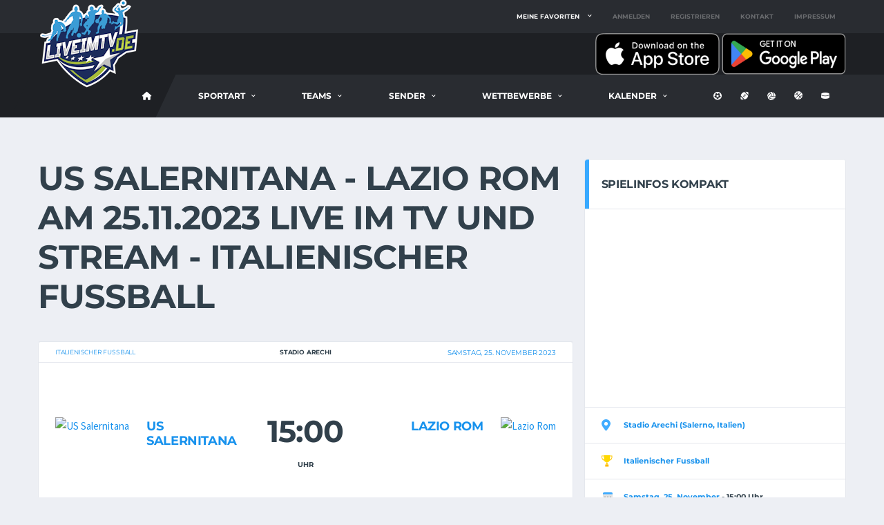

--- FILE ---
content_type: text/html; charset=utf-8
request_url: https://liveimtv.de/live/fussball/us-salernitana---lazio-rom-34499
body_size: 15866
content:

<!DOCTYPE html>
<html lang="de">
<head>
    <meta charset="utf-8" />
    <meta name="viewport" content="width=device-width, initial-scale=1.0" />
    <title>US Salernitana - Lazio Rom live im TV oder Stream - LiveImTV</title>

    <!-- Basic Page Needs
        ================================================== -->
    <meta http-equiv="X-UA-Compatible" content="IE=edge">
    <link rel="canonical" href="https://liveimtv.de/live/fussball/us-salernitana---lazio-rom-34499" />

    <!-- Favicons
    ================================================== -->
    <link rel="apple-touch-icon" sizes="180x180" href="/apple-touch-icon.png">
    <link rel="icon" type="image/png" sizes="32x32" href="/favicon-32x32.png">
    <link rel="icon" type="image/png" sizes="16x16" href="/favicon-16x16.png">
    <link rel="manifest" href="/site.webmanifest">

    <link rel="me" value="https://mastodon.social/@liveimtv" />



    <!-- Template CSS-->
    <link href="/css/liveimtv.min.css?v=fEuRjqwa9EWbCJj6q8Fo4xITEVTLqMcVLAmTY31AuQ8" rel="stylesheet">

    <!-- Custom CSS-->
    <link href="/css/custom.css?v=fg-N1iF_-7TipF8klQrZbptCoh3uNEcGD6owmXR9hvA" rel="stylesheet">

    <!-- Open Graph For Sharing -->
    <meta property="og:url" content="https://liveimtv.de/live/fussball/us-salernitana---lazio-rom-34499">
    <meta property="og:type" content="article">
    <meta property="og:locale" content="de_DE">
    <meta name="twitter:card" property="twitter:card" content="summary_large_image">

    <meta name="theme-color" content="#000000" />

        <meta property="og:image" content="https://fussball.hatcoach.org/img/app/2023/italienischer-fussball-25.11.2023-us-salernitana---lazio-rom.jpg">
        <meta property="og:title" content="US Salernitana - Lazio Rom live im TV und Stream">
        <meta property="og:description" content="Hier bekommst du alle Infos wo US Salernitana - Lazio Rom live im Fernsehen und Stream &#xFC;bertragen wird.">



    <!-- Matomo -->
    <script>
        var _paq = window._paq = window._paq || [];
        /* tracker methods like "setCustomDimension" should be called before "trackPageView" */
        _paq.push(['disableCookies']);
        _paq.push(['trackPageView']);
        _paq.push(['enableLinkTracking']);
        (function () {
            var u = "//matomo.dotnetcode.de/";
            _paq.push(['setTrackerUrl', u + 'matomo.php']);
            _paq.push(['setSiteId', '1']);
            var d = document, g = d.createElement('script'), s = d.getElementsByTagName('script')[0];
            g.async = true; g.src = u + 'matomo.js'; s.parentNode.insertBefore(g, s);
        })();
    </script>
    <!-- End Matomo Code -->
    
</head>
<body data-template="template-soccer">
    <div b-6sebwqtwcs class="site-wrapper clearfix">
        <div b-6sebwqtwcs class="site-overlay"></div>
        <!-- Header
        ================================================== -->
        <!-- Header Mobile -->
        <div b-6sebwqtwcs class="header-mobile clearfix" id="header-mobile">
            <div b-6sebwqtwcs class="header-mobile__logo">
                <a b-6sebwqtwcs href="/">
                    <img src="/images/logo.png" srcset="/images/logo@2x.png 2x" alt="LiveimTV.de" class="header-mobile__logo-img">
                </a>
                <span b-6sebwqtwcs class="hide-from-pwa">
                    <span b-6sebwqtwcs class="pt-3 ml-3 align-middle">
                        <a b-6sebwqtwcs href="/home/download"
                            title="Kostenlose App auf iPhone, iPad oder Android installieren">
                            <i b-6sebwqtwcs class="fas fa-download fa-3x"></i>
                        </a>
                    </span>
                </span>
            </div>
            <div b-6sebwqtwcs class="header-mobile__inner">
                <a b-6sebwqtwcs id="header-mobile__toggle" class="burger-menu-icon">
                    <span b-6sebwqtwcs class="burger-menu-icon__line"></span>
                </a>
                <span b-6sebwqtwcs class="header-mobile__search-icon" id="header-mobile__search-icon"></span>
            </div>
            <div b-6sebwqtwcs class="header-search-form">
                <div b-6sebwqtwcs class="search-form">
                    <input b-6sebwqtwcs id="searchTextMobile" type="text" class="form-control header-mobile__search-control" value=""
                           placeholder="Suche nach Vereinen oder Spielen ....">
                    <button b-6sebwqtwcs onclick="onClickSearchMobile()" type="submit" class="header-mobile__search-submit">
                        <i b-6sebwqtwcs class="fas fa-search"></i>
                    </button>
                </div>
            </div>
        </div>

        <!-- Header Desktop -->
        <header b-6sebwqtwcs class="header header--layout-1">

            <!-- Header Top Bar -->
            <div b-6sebwqtwcs class="header__top-bar clearfix">
                <div b-6sebwqtwcs class="container">
                    <div b-6sebwqtwcs class="header__top-bar-inner">
                        <!-- Account Navigation -->
                            <ul b-6sebwqtwcs class="nav-account">
                                <li b-6sebwqtwcs class="nav-account__item has-children">
                                    <a b-6sebwqtwcs href="#">Meine Favoriten</a>
                                    <ul b-6sebwqtwcs class="main-nav__sub nav-sub-large">
                                        <li b-6sebwqtwcs>
                                            <a b-6sebwqtwcs href="/login">
                                                <i b-6sebwqtwcs class="fas fa-right-to-bracket"></i> Melde dich an um deine Favoriten zu wählen
                                            </a>
                                        </li>
                                    </ul>
                                </li>
                                <li b-6sebwqtwcs class="nav-account__item nav-account__item--logout">
                                    <a b-6sebwqtwcs href="/login">Anmelden</a>
                                </li>
                                <li b-6sebwqtwcs class="nav-account__item nav-account__item--logout">
                                    <a b-6sebwqtwcs href="/register">Registrieren</a>
                                </li>
                                <li b-6sebwqtwcs class="nav-account__item nav-account__item--logout">
                                    <a b-6sebwqtwcs href="https://livesporttotal.de/help/2507153617" target="_blank">Kontakt</a>
                                </li>
                                <li b-6sebwqtwcs class="nav-account__item nav-account__item--logout">
                                    <a b-6sebwqtwcs href="/home/impressum">Impressum</a>
                                </li>
                            </ul>

                        <!-- Account Navigation / End -->
                    </div>
                </div>
            </div>
            <!-- Header Top Bar / End -->
            <!-- Header Secondary -->
            <div b-6sebwqtwcs class="header__secondary">
                <div b-6sebwqtwcs class="container">
                    <span b-6sebwqtwcs class="hide-from-pwa">
                        <a b-6sebwqtwcs href="https://apps.apple.com/de/app/live-im-tv-sport-live/id6467501592">
                            <img b-6sebwqtwcs src="/images/appstore.png" alt="Kostenlos auf iPhone und iPad installieren" width="180" />
                        </a>
                        <a b-6sebwqtwcs href="https://play.google.com/store/apps/details?id=de.liveimtv">
                            <img b-6sebwqtwcs src="/images/playstore.png" alt="Kostenlos auf Android installieren" width="180" />
                        </a>
                    </span>
                </div>
            </div>
            <!-- Header Secondary / End -->
            <!-- Header Primary -->
            <div b-6sebwqtwcs class="header__primary">
                <div b-6sebwqtwcs class="container">
                    <div b-6sebwqtwcs class="header__primary-inner">

                        <!-- Header Logo -->
                        <div b-6sebwqtwcs class="header-logo">
                            <a b-6sebwqtwcs href="/">
                                <img src="/images/logo.png" srcset="/images/logo@2x.png 2x" alt="LiveimTV.de" class="header-logo__img">
                            </a>
                        </div>
                        <!-- Header Logo / End -->
                        <!-- Main Navigation -->
                        <nav b-6sebwqtwcs class="main-nav clearfix">
                            <ul b-6sebwqtwcs class="main-nav__list">
                                <li b-6sebwqtwcs class="">
                                        <a b-6sebwqtwcs href="/home/fussball" title="LiveimTV Fu&#xDF;ball-Startseite"><i b-6sebwqtwcs class="fa fa-home"></i></a>
                                </li>


                                <li b-6sebwqtwcs class="">
                                    <a b-6sebwqtwcs href="#">Sportart</a>
                                    <ul b-6sebwqtwcs class="main-nav__sub">
                                        <li b-6sebwqtwcs class="">
                                            <a href="/Home/Index">Alle Sportarten</a>
                                        </li>
                                        <li b-6sebwqtwcs class="active">
                                            <a href="/Home/fussball"><i b-6sebwqtwcs class="fas fa-futbol"></i> Fußball</a>
                                        </li>
                                        <li b-6sebwqtwcs class="">
                                            <a href="/Home/football"><i b-6sebwqtwcs class="fas fa-football"></i> Football</a>
                                        </li>
                                        <li b-6sebwqtwcs class="">
                                            <a href="/Home/volleyball"><i b-6sebwqtwcs class="fas fa-volleyball"></i> Volleyball</a>
                                        </li>
                                        <li b-6sebwqtwcs class="">
                                            <a href="/Home/basketball"><i b-6sebwqtwcs class="fas fa-basketball"></i> Basketball</a>
                                        </li>
                                        <li b-6sebwqtwcs class="">
                                            <a href="/Home/eishockey"><i b-6sebwqtwcs class="fas fa-hockey-puck"></i> Eishockey</a>
                                        </li>
                                    </ul>
                                </li>


<li class=""><a href="#">Teams</a><div class="main-nav__megamenu clearfix"><ul class="col-lg-3 col-md-3 col-12 main-nav__ul"><li class="main-nav__title">Deutschland</li><li><a href="https://liveimtv.de/teams/fussball/bundesliga" title="Alle Vereine aus der Ersten Bundesliga">Bundesliga</a></li><li><a href="https://liveimtv.de/teams/fussball/zweite-bundesliga" title="Alle Vereine aus der Zweiten Bundesliga">Zweite Bundesliga</a></li><li><a href="https://liveimtv.de/teams/fussball/dritte-liga" title="Alle Vereine aus der Dritten Liga">Dritte Liga</a></li><li><a href="https://liveimtv.de/teams/fussball/regionalliga-bayern" title="Alle Vereine aus der Regionalliga Bayern">Regionalliga Bayern</a></li><li><a href="https://liveimtv.de/teams/fussball/regionalliga-nord" title="Alle Vereine aus der Regionalliga Nord">Regionalliga Nord</a></li><li><a href="https://liveimtv.de/teams/fussball/regionalliga-nordost" title="Alle Vereine aus der Regionalliga Nord-Ost">Regionalliga Nord-Ost</a></li><li><a href="https://liveimtv.de/teams/fussball/regionalliga-suedwest" title="Alle Vereine aus der Regionalliga Südwest">Regionalliga Südwest</a></li><li><a href="https://liveimtv.de/teams/fussball/regionalliga-west" title="Alle Vereine aus der Regionalliga West">Regionalliga West</a></li><li><a href="https://liveimtv.de/teams/fussball/amateure" title="Alle Vereine aus dem Amateurbereich ">Amateure</a></li></ul><ul class="col-lg-3 col-md-3 col-12 main-nav__ul"><li class="main-nav__title">Europäische Ligen</li><li><a href="https://liveimtv.de/teams/fussball/premier-league" title="Alle Vereine aus der englischen Premier League">Premier League (ENG)</a></li><li><a href="https://liveimtv.de/teams/fussball/serie-a" title="Alle Vereine aus der italienischen Serie A">Serie A (ITA)</a></li><li><a href="https://liveimtv.de/teams/fussball/la-liga" title="Alle Vereine aus der spanischen Primera Division">La Liga (ESP)</a></li><li><a href="https://liveimtv.de/teams/fussball/ligue-1" title="Alle Vereine aus der französischen Ligue 1">Ligue 1 (FRA)</a></li><li><a href="https://liveimtv.de/teams/fussball/bundesliga-oesterreich" title="Alle Vereine aus der österreichischen Bundesliga">Bundesliga (AT)</a></li><li><a href="https://liveimtv.de/teams/fussball/super-league" title="Alle Vereine aus der Super League der Schweiz">Super League (CH)</a></li><li><a href="https://liveimtv.de/teams/fussball/eredivisie" title="Alle Vereine aus der Eredivisie der Niederlande">Eredivisie (NL)</a></li><li><a href="https://liveimtv.de/teams/fussball/jupiler-pro-league" title="Alle Vereine aus der belgischen Jupiler Pro League">Jupiler Pro League (BEL)</a></li><li><a href="https://liveimtv.de/teams/fussball/mls" title="Alle Vereine aus der amerikanischen MLS">MLS (USA)</a></li><li><a href="https://liveimtv.de/teams/fussball/primeira-liga" title="Alle Vereine aus der Primeira Liga Portugals">Primeira Liga (POR)</a></li></ul><ul class="col-lg-3 col-md-3 col-12 main-nav__ul"><li class="main-nav__title">Frauen</li><li><a href="https://liveimtv.de/teams/fussball/bundesliga-frauen" title="Alle Vereine aus der Bundesliga der Frauen">Bundesliga</a></li><li><a href="https://liveimtv.de/teams/fussball/zweite-bundesliga-frauen" title="Alle Vereine aus der Zweiten Bundesliga der Frauen">Zweite Bundesliga</a></li><li><a href="https://liveimtv.de/teams/fussball/bundesliga-oesterreich-frauen" title="Alle Vereine aus der österreichischen Bundesliga der Frauen">Bundesliga (Österreich)</a></li><li><a href="https://liveimtv.de/teams/fussball/womens-super-league" title="Alle Vereine aus der Womens Super League aus England">Womens Super League (ENG)</a></li><li><a href="https://liveimtv.de/teams/fussball/liga-f" title="Alle Vereine aus der spanischen Liga F der Frauen">Liga F (ESP)</a></li><li><a href="https://liveimtv.de/teams/fussball/division-1-feminine" title="Alle Vereine aus der französischen Division 1 Feminine">Division 1 Feminine (FRA)</a></li><li><a href="https://liveimtv.de/teams/fussball/nwsl" title="Alle Vereine aus der amerikanischen NWSL">NWSL (USA)</a></li></ul><ul class="col-lg-3 col-md-3 col-12 main-nav__ul"><li class="main-nav__title">Nationalteams</li><li><a href="https://liveimtv.de/teams/fussball/nationalteams-europa" title="Alle Nationalmannschaften Europas">Europa</a></li><li><a href="https://liveimtv.de/teams/fussball/nationalteams-nordamerika" title="Alle Nationalmannschaften Nordamerikas">Nordamerika</a></li><li><a href="https://liveimtv.de/teams/fussball/nationalteams-suedamerika" title="Alle Nationalmannschaften Südamerikas">SÜdamerika</a></li><li><a href="https://liveimtv.de/teams/fussball/nationalteams-afrika" title="Alle Nationalmannschaften Afrikas">Afrika</a></li><li><a href="https://liveimtv.de/teams/fussball/nationalteams-asien" title="Alle Nationalmannschaften Asiens">Asien</a></li><li><a href="https://liveimtv.de/teams/fussball/nationalteams-australien" title="Alle Nationalmannschaften aus Ozeanien">Australien</a></li></ul></div></li>
<li class=""><a href="#">Sender</a><div class="main-nav__megamenu clearfix"><ul class="col-lg-3 col-md-3 col-12 main-nav__ul"><li class="main-nav__title">Free TV</li><li><a href="https://liveimtv.de/tv/fussball/das-erste" title="Alle Fußballspiele live im Ersten">Das Erste</a></li><li><a href="https://liveimtv.de/tv/fussball/zdf" title="Alle Fußballspiele live im ZDF">ZDF</a></li><li><a href="https://liveimtv.de/tv/fussball/br" title="Alle Fußballspiele live im Bayrischen Rundfunk">BR</a></li><li><a href="https://liveimtv.de/tv/fussball/hr-fernsehen" title="Alle Fußballspiele live im Hessischen Rundfunk">HR</a></li><li><a href="https://liveimtv.de/tv/fussball/mdr" title="Alle Fußballspiele live im Mitteldeutschen Rundfunk">MDR</a></li><li><a href="https://liveimtv.de/tv/fussball/ndr" title="Alle Fußballspiele live im Norddeutschen Rundfunk">NDR</a></li><li><a href="https://liveimtv.de/tv/fussball/rbb" title="Alle Fußballspiele live bei Radio Berlin Brandenburg">RBB</a></li><li><a href="https://liveimtv.de/tv/fussball/sr" title="Alle Fußballspiele live im Saarländischen Rundfunk">SR</a></li><li><a href="https://liveimtv.de/tv/fussball/swr" title="Alle Fußballspiele live im Südwestfunk">SWR</a></li><li><a href="https://liveimtv.de/tv/fussball/wdr" title="Alle Fußballspiele live Westdeutschen Rundfunk">WDR</a></li></ul><ul class="col-lg-3 col-md-3 col-12 main-nav__ul"><li class="main-nav__title">Weitere Sender</li><li><a href="https://liveimtv.de/tv/fussball/eurosport" title="Alle Fußballspiele live bei Eurosport">Eurosport</a></li><li><a href="https://liveimtv.de/tv/fussball/prosieben" title="Alle Fußballspiele live bei Pro 7">Pro 7</a></li><li><a href="https://liveimtv.de/tv/fussball/prosieben-maxx" title="Alle Fußballspiele live bei Pro 7 Maxx">Pro 7 Maxx</a></li><li><a href="https://liveimtv.de/tv/fussball/ran" title="Alle Fußballspiele live bei ran">Ran</a></li><li><a href="https://liveimtv.de/tv/fussball/rtl" title="Alle Fußballspiele live bei RTL">RTL</a></li><li><a href="https://liveimtv.de/tv/fussball/rtl-nitro" title="Alle Fußballspiele live bei RTL Nitro">RTL Nitro</a></li><li><a href="https://liveimtv.de/tv/fussball/sat-1" title="Alle Fußballspiele live bei Sat1">Sat.1</a></li><li><a href="https://liveimtv.de/tv/fussball/servustv" title="Alle Fußballspiele live bei Servus TV">Servus TV</a></li><li><a href="https://liveimtv.de/tv/fussball/sport-1" title="Alle Fußballspiele live bei Sport1">Sport1</a></li><li><a href="https://liveimtv.de/tv/fussball/livestream" title="Alle Fußballspiele in einem Livestream">Livestreams</a></li></ul><ul class="col-lg-3 col-md-3 col-12 main-nav__ul"><li class="main-nav__title">Pay TV</li><li><a href="https://liveimtv.de/tv/fussball/dazn" title="Alle Fußballspiele live bei DAZN">DAZN</a></li><li><a href="https://liveimtv.de/tv/fussball/magentasport" title="Alle Fußballspiele live bei MagentaSport">MagentaSport</a></li><li><a href="https://liveimtv.de/tv/fussball/magentatv" title="Alle Fußballspiele live bei MagentaTV">MagentaTV</a></li><li><a href="https://liveimtv.de/tv/fussball/amazon-prime-video" title="Alle Fußballspiele live bei Amazon Prime">Prime Video</a></li><li><a href="https://liveimtv.de/tv/fussball/rtl+" title="Alle Fußballspiele live bei RTL+">RTL+</a></li><li><a href="https://liveimtv.de/tv/fussball/sky-sport" title="Alle Fußballspiele live bei Sky Sport">Sky Sport</a></li><li><a href="https://liveimtv.de/tv/fussball/sky-sport-bundesliga" title="Alle Fußballspiele live bei Sky Sport Bundesliga">Sky Sport Bundesliga</a></li><li><a href="https://liveimtv.de/tv/fussball/sky-sport-news" title="Alle Fußballspiele live bei Sky Sport News">Sky Sport News</a></li><li><a href="https://liveimtv.de/tv/fussball/sportdigital" title="Alle Fußballspiele live bei SportDigital">SportDigital</a></li></ul><ul class="col-lg-3 col-md-3 col-12 main-nav__ul"><li class="main-nav__title">Ausland</li><li><a href="https://liveimtv.de/tv/fussball/orf-1" title="Alle Fußballspiele live bei ORF1">ORF 1</a></li><li><a href="https://liveimtv.de/tv/fussball/orf-sport-+" title="Alle Fußballspiele live bei ORF Sport +">ORF Sport +</a></li><li><a href="https://liveimtv.de/tv/fussball/servustv-at" title="Alle Fußballspiele live bei Servus TV in Österreich">Servus TV Österreich</a></li><li><a href="https://liveimtv.de/tv/fussball/srf-1" title="Alle Fußballspiele live bei SRF1 in der Schweiz">SRF 1</a></li><li><a href="https://liveimtv.de/tv/fussball/srf-2" title="Alle Fußballspiele live bei SRF2 in der Schweiz">SRF 2</a></li></ul></div></li>
<li class=""><a href="#">Wettbewerbe</a><div class="main-nav__megamenu clearfix"><ul class="col-lg-3 col-md-3 col-12 main-nav__ul"><li class="main-nav__title">Deutschland</li><li><a href="https://liveimtv.de/wettbewerb/fussball/bundesliga" title="Alle Fußballspiele aus der Bundesliga">Bundesliga</a></li><li><a href="https://liveimtv.de/wettbewerb/fussball/bundesliga-frauen" title="Alle Fußballspiele aus der Bundesliga der Frauen">Frauen-Bundesliga</a></li><li><a href="https://liveimtv.de/wettbewerb/fussball/zweite-bundesliga" title="Alle Fußballspiele aus der Zweiten Bundesliga">Zweite Bundesliga</a></li><li><a href="https://liveimtv.de/wettbewerb/fussball/zweite-bundesliga-frauen" title="Alle Fußballspiele aus der Zweiten Bundesliga der Frauen">Zweite Bundesliga der Frauen</a></li><li><a href="https://liveimtv.de/wettbewerb/fussball/dritte-liga" title="Alle Fußballspiele aus der Dritten Liga">Dritte Liga</a></li><li><a href="https://liveimtv.de/wettbewerb/fussball/regionalliga" title="Alle Fußballspiele aus der Regionalliga">Regionalliga</a></li><li><a href="https://liveimtv.de/wettbewerb/fussball/dfb-pokal" title="Alle Fußballspiele aus dem DFB-Pokal">DFB-Pokal</a></li><li><a href="https://liveimtv.de/wettbewerb/fussball/dfb-pokal-frauen" title="Alle Fußballspiele aus dem DFB-Pokal der Frauen">DFB-Pokal der Frauen</a></li></ul><ul class="col-lg-3 col-md-3 col-12 main-nav__ul"><li class="main-nav__title">Andere Länder</li><li><a href="https://liveimtv.de/wettbewerb/fussball/englischer-fussball" title="Alle Fußballspiele aus England">England</a></li><li><a href="https://liveimtv.de/wettbewerb/fussball/italienischer-fussball" title="Alle Fußballspiele aus Italien">Italien</a></li><li><a href="https://liveimtv.de/wettbewerb/fussball/spanischer-fussball" title="Alle Fußballspiele aus Spanien">Spanien</a></li><li><a href="https://liveimtv.de/wettbewerb/fussball/franzoesischer-fussball" title="Alle Fußballspiele aus Frankreich">Frankreich</a></li><li><a href="https://liveimtv.de/wettbewerb/fussball/mls" title="Alle Fußballspiele aus den USA">USA</a></li></ul><ul class="col-lg-3 col-md-3 col-12 main-nav__ul"><li class="main-nav__title">International</li><li><a href="https://liveimtv.de/wettbewerb/fussball/laenderspiel" title="Alle Fußball-Länderspiele">Länderspiele</a></li><li><a href="https://liveimtv.de/wettbewerb/fussball/champions-league" title="Alle Fußballspiele aus der Champions League">Champions League</a></li><li><a href="https://liveimtv.de/wettbewerb/fussball/champions-league-frauen" title="Alle Fußballspiele aus der Womens Champions League">Womens Champions League</a></li><li><a href="https://liveimtv.de/wettbewerb/fussball/euro-2024" title="Alle Fußballspiele der Europameisterschaft 2024">Euro 2024</a></li><li><a href="https://liveimtv.de/wettbewerb/fussball/europa-league" title="Alle Fußballspiele aus der Europa League">Europa League</a></li><li><a href="https://liveimtv.de/wettbewerb/fussball/europa-conference-league" title="Alle Fußballspiele aus der Europa Conference League">Europa Conference League</a></li><li><a href="https://liveimtv.de/wettbewerb/fussball/uefa-youth-league" title="Alle Fußballspiele aus der UEFA Youth League">UEFA Youth League</a></li><li><a href="https://liveimtv.de/wettbewerb/fussball/international" title="Alle weiteren internationalen Fußballspiele">Weitere Internationale</a></li></ul><ul class="col-lg-3 col-md-3 col-12 main-nav__ul"><li class="main-nav__title">Weitere Spiele</li><li><a href="https://liveimtv.de/wettbewerb/fussball/frauenfussball" title="Alle weiteren Fußballspiele der Frauen">Frauenfußball - Weitere Spiele</a></li><li><a href="https://liveimtv.de/wettbewerb/fussball/junioren" title="Alle Fußballballspiele der Junioren">Junioren</a></li><li><a href="https://liveimtv.de/wettbewerb/fussball/freundschaftsspiel" title="Alle Fußball-Freundschaftsspiele">Freundschaftsspiele</a></li></ul></div></li>
                                    <li b-6sebwqtwcs class="has-children">
                                        <span b-6sebwqtwcs class="main-nav__toggle"></span>
                                        <a b-6sebwqtwcs href="#">Kalender</a>
                                        <ul b-6sebwqtwcs class="main-nav__sub">
                                            <li b-6sebwqtwcs>
                                                <a b-6sebwqtwcs href="/kalender/fussball/heute" title="Alle Fu&#xDF;ballspiele von heute">Heute</a>
                                            </li>
                                            <li b-6sebwqtwcs>
                                                <a b-6sebwqtwcs href="/kalender/fussball/morgen" title="Alle Fu&#xDF;ballspiele von morgen">Morgen</a>
                                            </li>
                                            <li b-6sebwqtwcs>
                                                <a b-6sebwqtwcs href="/kalender/fussball/übermorgen" title="Alle Fu&#xDF;ballspiele von übermorgen">Übermorgen</a>
                                            </li>
                                            <li b-6sebwqtwcs>
                                                <a b-6sebwqtwcs href="/kalender/fussball/diesewoche" title="Alle Fu&#xDF;ballspiele der nächsten 7 Tage">Diese Woche</a>
                                            </li>
                                            <li b-6sebwqtwcs>
                                                <a b-6sebwqtwcs href="/kalender/fussball/" title="Kalenderübersicht mit allen Fu&#xDF;ballspielen">Alle Tage</a>
                                            </li>
                                        </ul>
                                    </li>

                            </ul>

                            <!-- Social Links -->
                            <ul b-6sebwqtwcs class="social-links social-links--inline social-links--main-nav">
                                <li b-6sebwqtwcs class="social-links__item">
                                    <a b-6sebwqtwcs href="/home/fussball" class="social-links__link"
                                       data-toggle="tooltip" data-placement="bottom" title="Fussball">
                                        <i b-6sebwqtwcs class="fas fa-futbol"></i>
                                    </a>
                                </li>
                                <li b-6sebwqtwcs class="social-links__item">
                                    <a b-6sebwqtwcs href="/home/football" class="social-links__link"
                                       data-toggle="tooltip" data-placement="bottom" title="Football">
                                        <i b-6sebwqtwcs class="fas fa-football"></i>
                                    </a>
                                </li>
                                <li b-6sebwqtwcs class="social-links__item">
                                    <a b-6sebwqtwcs href="/home/volleyball" class="social-links__link"
                                       data-toggle="tooltip" data-placement="bottom" title="Volleyball">
                                        <i b-6sebwqtwcs class="fas fa-volleyball"></i>
                                    </a>
                                </li>
                                <li b-6sebwqtwcs class="social-links__item">
                                    <a b-6sebwqtwcs href="/home/basketball" class="social-links__link"
                                       data-toggle="tooltip" data-placement="bottom" title="Basketball">
                                        <i b-6sebwqtwcs class="fas fa-basketball"></i>
                                    </a>
                                </li>
                                <li b-6sebwqtwcs class="social-links__item">
                                    <a b-6sebwqtwcs href="/home/eishockey" class="social-links__link"
                                       data-toggle="tooltip" data-placement="bottom" title="Eishockey">
                                        <i b-6sebwqtwcs class="fas fa-hockey-puck"></i>
                                    </a>
                                </li>
                            </ul>
                            <!-- Social Links / End -->

                        </nav>
                        <!-- Main Navigation / End -->
                    </div>
                </div>
            </div>
            <!-- Header Primary / End -->

        </header>
        <!-- Header / End -->


        <div b-6sebwqtwcs class="site-content">
            <div b-6sebwqtwcs class="container">


                <div b-6sebwqtwcs class="row">


                    

<!-- Content -->
<div class="content col-lg-8" style="height: auto !important;">
	<h1>US Salernitana - Lazio Rom am 25.11.2023 live im TV und Stream - Italienischer Fussball</h1><!-- Game Scoreboard --><div class="card"><div class="card__content"><!-- Game Result --><div class="game-result"><section class="game-result__section pt-0"><header class="game-result__header game-result__header--alt"><span class="game-result__league"><a href="/wettbewerb/fussball/italienischer-fussball" title="Italienischer Fussball">Italienischer Fussball</a></span><h3 class="game-result__title">Stadio Arechi</h3><time class="game-result__date" datetime="2023-11-25"><a href="/kalender/fussball/25-11-2023" title="Alle Spiele am 25.11.2023">Samstag, 25. November 2023</a></time></header><div class="game-result__content"><!-- 1st Team --><div class="game-result__team game-result__team--first"><figure class="game-result__team-logo"><a href="/team/fussball/us-salernitana" title="Alle Spiele von US Salernitana anzeigen"><img src="//fussball.hatcoach.org/teams/us-salernitana.png" alt="US Salernitana" width="100px"></a></figure><div class="game-result__team-info"><h5 class="game-result__team-name"><a href="/team/fussball/us-salernitana" title="Alle Spiele von US Salernitana anzeigen">US Salernitana</a></h5></div></div><!-- 1st Team / End --><div class="game-result__score-wrap"><div class="game-result__score game-result__score--lg">15:00</div><div class="game-result__score-label">Uhr</div></div><!-- 2nd Team --><div class="game-result__team game-result__team--second"><figure class="game-result__team-logo"><a href="/team/fussball/lazio-rom" title="Alle Spiele von Lazio Rom anzeigen"><img src="//fussball.hatcoach.org/teams/lazio-rom.png" alt="Lazio Rom" width="100px"></a></figure><div class="game-result__team-info"><h5 class="game-result__team-name"><a href="/team/fussball/lazio-rom" title="Alle Spiele von Lazio Rom anzeigen">Lazio Rom</a></h5></div></div><!-- 2nd Team / End --></div></section><div class="spacer"></div><section class="game-result__section pt-0"><header class="game-result__subheader card__subheader"><h5 class="game-result__subtitle">Vorschau US Salernitana - Lazio Rom</h5></header><div class="game-result__content">Am 19. Februar 2023 standen sich US Salernitana und Lazio Rom zum letzten Mal gegenüber. Lazio Rom ging auswärts als Sieger vom Platz (2:0).<BR />
<BR />
 Die Bilanz der letzten 10 Spiele gegen US Salernitana weist Vorteile für das Team aus der italienischen Hauptstadt auf denn für sie gab es 6 Siege bei 4 Niederlagen.<BR />
<BR />
</div></section><!-- Team Standings --><div class="card card--has-table"><div class="card__header"><h4>Serie A</h4><span class="card-header__button">Stand: 14.06.2023</span></div><div class="card__content"><div class="table-responsive"><table class="table table-hover table-standings table-standings--full table-standings--full-soccer"><thead><tr><th class="team-standings__pos">Pos</th><th class="team-standings__team">Teams</th><th class="team-standings__played">Spiele</th><th class="team-standings__win" tooltip="Siege">S</th><th class="team-standings__drawn" tooltip="Unentschieden">U</th><th class="team-standings__lose" tooltip="Niederlagen">N</th><th class="team-standings__goals-for">Tore</th><th class="team-standings__goals-diff" tooltip="Tor-Differenze">TD</th><th class="team-standings__total-points">Punkte</th></tr></thead><tbody><tr><td class="team-standings__pos">1</td><td class="team-standings__team"><div class="team-meta"><figure class="team-meta__logo"><img src="//fussball.hatcoach.org/teams/ssc-neapel.png" alt="SSC Neapel"></figure><div class="team-meta__info"><h6 class="team-meta__name">SSC Neapel</h6></div></div></td><td class="team-standings__played">38</td><td class="team-standings__win">28</td><td class="team-standings__drawn">6</td><td class="team-standings__lose">4</td><td class="team-standings__goals-for">77:28</td><td class="team-standings__goals-diff">+49</td><td class="team-standings__total-points">90</td></tr><tr class="table-success"><td class="team-standings__pos">2</td><td class="team-standings__team"><div class="team-meta"><figure class="team-meta__logo"><img src="//fussball.hatcoach.org/teams/lazio-rom.png" alt="Lazio Rom"></figure><div class="team-meta__info"><h6 class="team-meta__name">Lazio Rom</h6></div></div></td><td class="team-standings__played">38</td><td class="team-standings__win">22</td><td class="team-standings__drawn">8</td><td class="team-standings__lose">8</td><td class="team-standings__goals-for">60:30</td><td class="team-standings__goals-diff">+30</td><td class="team-standings__total-points">74</td></tr><tr><td class="team-standings__pos">3</td><td class="team-standings__team"><div class="team-meta"><figure class="team-meta__logo"><img src="//fussball.hatcoach.org/teams/inter-mailand.png" alt="Inter Mailand"></figure><div class="team-meta__info"><h6 class="team-meta__name">Inter Mailand</h6></div></div></td><td class="team-standings__played">38</td><td class="team-standings__win">23</td><td class="team-standings__drawn">3</td><td class="team-standings__lose">12</td><td class="team-standings__goals-for">71:42</td><td class="team-standings__goals-diff">+29</td><td class="team-standings__total-points">72</td></tr><tr><td></td><td><div class="td-content">...</div></td><td colspan="7"></td></tr><tr><td class="team-standings__pos">14</td><td class="team-standings__team"><div class="team-meta"><figure class="team-meta__logo"><img src="//fussball.hatcoach.org/teams/empoli-fc.png" alt="Empoli FC"></figure><div class="team-meta__info"><h6 class="team-meta__name">Empoli FC</h6></div></div></td><td class="team-standings__played">38</td><td class="team-standings__win">10</td><td class="team-standings__drawn">13</td><td class="team-standings__lose">15</td><td class="team-standings__goals-for">37:49</td><td class="team-standings__goals-diff">-12</td><td class="team-standings__total-points">43</td></tr><tr class="table-success"><td class="team-standings__pos">15</td><td class="team-standings__team"><div class="team-meta"><figure class="team-meta__logo"><img src="//fussball.hatcoach.org/teams/us-salernitana.png" alt="US Salernitana"></figure><div class="team-meta__info"><h6 class="team-meta__name">US Salernitana</h6></div></div></td><td class="team-standings__played">38</td><td class="team-standings__win">9</td><td class="team-standings__drawn">15</td><td class="team-standings__lose">14</td><td class="team-standings__goals-for">48:62</td><td class="team-standings__goals-diff">-14</td><td class="team-standings__total-points">42</td></tr><tr><td class="team-standings__pos">16</td><td class="team-standings__team"><div class="team-meta"><figure class="team-meta__logo"><img src="//fussball.hatcoach.org/teams/us-lecce.png" alt="US Lecce"></figure><div class="team-meta__info"><h6 class="team-meta__name">US Lecce</h6></div></div></td><td class="team-standings__played">38</td><td class="team-standings__win">8</td><td class="team-standings__drawn">12</td><td class="team-standings__lose">18</td><td class="team-standings__goals-for">33:46</td><td class="team-standings__goals-diff">-13</td><td class="team-standings__total-points">36</td></tr></tbody></table></div></div></div><!-- Team Standings / End --><!-- TV Details --><header class="post__header"><h2 class="post__title">Wird US Salernitana - Lazio Rom live im TV oder Stream übertragen?</h2></header><div class="post__content"><p><br /> Im Pay-TV wird US Salernitana - Lazio Rom nur von <a href="/tv/fussball/dazn">DAZN</a> übertragen. Im frei empfangbaren und kostenlosen Fernsehen wird US Salernitana - Lazio Rom leider nicht live übertragen. </p></div><!-- Post Sharing Buttons --><h3>Teile diese Informationen mit deinen Freunden</h3><div class="post-sharing"><a href="https://www.facebook.com/sharer/sharer.php?u=https://liveimtv.de/live/fussball/us-salernitana---lazio-rom-34499" target="_blank" rel="noopener" class="btn btn-default btn-facebook btn-icon btn-block"><i class="fab fa-facebook"></i> <span class="post-sharing__label d-none d-sm-inline-block">Auf Facebook</span></a><a href="https://twitter.com/intent/tweet?url=https://liveimtv.de/live/fussball/us-salernitana---lazio-rom-34499&text=US Salernitana - Lazio Rom" target="_blank" rel="noopener" class="btn btn-default btn-twitter btn-icon btn-block"><i class="fab fa-twitter"></i> <span class="post-sharing__label d-none d-sm-inline-block">Auf Twitter</span></a><a href="https://api.whatsapp.com/send?text=US Salernitana - Lazio Rom https://liveimtv.de/live/fussball/us-salernitana---lazio-rom-34499" target="_blank" rel="noopener" class="btn btn-default btn-rss btn-icon btn-block" data-action="share/whatsapp/share"><i class="fab fa-whatsapp"></i> <span class="post-sharing__label d-none d-sm-inline-block">Per WhatsApp</span></a><a href="mailto:?&subject=US Salernitana - Lazio Rom&body=https://liveimtv.de/live/fussball/us-salernitana---lazio-rom-34499" target="_blank" rel="noopener" class="btn btn-default btn-google btn-icon btn-block"><i class="fa fa-envelope"></i> <span class="post-sharing__label d-none d-sm-inline-block">Per Email</span></a></div><!-- Post Sharing Buttons / End --><!-- Teams Latest Results --><div class="card card--has-table"><div class="card__header card__header--has-btn"><h4>Die letzten 4 Partien</h4></div><div class="card__content"><div class="table-responsive"><table class="table table-hover team-result"><thead><tr><th class="team-result__date">Datum</th><th class="team-result__vs">Heim</th><th class="team-result__vs">Auswärts</th><th class="team-result__score"></th></tr></thead><tbody><tr><td class="team-result__date">19.02.2023</td><td class="team-result__vs"><div class="team-meta"><figure class="team-meta__logo"><img src="//fussball.hatcoach.org/teams/us-salernitana.png" alt="US Salernitana"></figure><div class="team-meta__info"><h6 class="team-meta__name">US Salernitana</h6></div></div></td><td class="team-result__vs table-success"><div class="team-meta"><figure class="team-meta__logo"><img src="//fussball.hatcoach.org/teams/lazio-rom.png" alt="Lazio Rom"></figure><div class="team-meta__info"><h6 class="team-meta__name">Lazio Rom</h6></div></div></td><td class="team-result__score">0:2</td></tr><tr><td class="team-result__date">30.10.2022</td><td class="team-result__vs"><div class="team-meta"><figure class="team-meta__logo"><img src="//fussball.hatcoach.org/teams/lazio-rom.png" alt="Lazio Rom"></figure><div class="team-meta__info"><h6 class="team-meta__name">Lazio Rom</h6></div></div></td><td class="team-result__vs table-success"><div class="team-meta"><figure class="team-meta__logo"><img src="//fussball.hatcoach.org/teams/us-salernitana.png" alt="US Salernitana"></figure><div class="team-meta__info"><h6 class="team-meta__name">US Salernitana</h6></div></div></td><td class="team-result__score">1:3</td></tr><tr><td class="team-result__date">15.01.2022</td><td class="team-result__vs"><div class="team-meta"><figure class="team-meta__logo"><img src="//fussball.hatcoach.org/teams/us-salernitana.png" alt="US Salernitana"></figure><div class="team-meta__info"><h6 class="team-meta__name">US Salernitana</h6></div></div></td><td class="team-result__vs table-success"><div class="team-meta"><figure class="team-meta__logo"><img src="//fussball.hatcoach.org/teams/lazio-rom.png" alt="Lazio Rom"></figure><div class="team-meta__info"><h6 class="team-meta__name">Lazio Rom</h6></div></div></td><td class="team-result__score">0:3</td></tr><tr><td class="team-result__date">07.11.2021</td><td class="team-result__vs table-success"><div class="team-meta"><figure class="team-meta__logo"><img src="//fussball.hatcoach.org/teams/lazio-rom.png" alt="Lazio Rom"></figure><div class="team-meta__info"><h6 class="team-meta__name">Lazio Rom</h6></div></div></td><td class="team-result__vs"><div class="team-meta"><figure class="team-meta__logo"><img src="//fussball.hatcoach.org/teams/us-salernitana.png" alt="US Salernitana"></figure><div class="team-meta__info"><h6 class="team-meta__name">US Salernitana</h6></div></div></td><td class="team-result__score">3:0</td></tr></tbody></table></div></div></div><!-- Teams Latest Results / End --><!-- Match Details --><div class="card card--has-table alc-match-commentary-wrapper"><div class="card__header card__header--double"><h4>Das letzte Fußballspiel</h4></div><div class="card__header card__header--double"><h4>US Salernitana</h4><h4>Lazio Rom</h4></div><div class="card__content"><table class="table alc-match-commentary"><thead><tr><th>Stadio Arechi</th><th>0:2</th><th>19.02.2023</th></tr></thead><tbody><tr><td class="alc-commentary-cell alc-commentary-cell--team1"><div class="alc-commentary-cell__inner"></div></td><td class="alc-time-stamp">44.</td><td class="alc-commentary-cell alc-commentary-cell--team2"><div class="alc-commentary-cell__inner"><div class="alc-commentary-cell__text">Gelbe Karte: Matías Vecino</div><div class="alc-commentary-cell__icon"><i class="icon-svg icon-yellow-card"></i></div></div></td></tr><tr><td class="alc-commentary-subheader" colspan="3"><div class="alc-commentary-subheader__icon"><i class="icon-svg icon-stopwatch"></i></div><div class="alc-commentary-subheader__title">Halbzeitstand: 0:0</div></td></tr><tr><td class="alc-commentary-cell alc-commentary-cell--team1"><div class="alc-commentary-cell__inner"><div class="alc-commentary-cell__text">Einwechslung: D. Valencia für T. Vilhena</div><div class="alc-commentary-cell__icon"><i class="icon-svg icon-substitution"></i></div></div></td><td class="alc-time-stamp">46.</td><td class="alc-commentary-cell alc-commentary-cell--team2"><div class="alc-commentary-cell__inner"></div></td></tr><tr><td class="alc-commentary-cell alc-commentary-cell--team1"><div class="alc-commentary-cell__inner"><div class="alc-commentary-cell__text">Gelbe Karte: Lorenzo Pirola</div><div class="alc-commentary-cell__icon"><i class="icon-svg icon-yellow-card"></i></div></div></td><td class="alc-time-stamp">55.</td><td class="alc-commentary-cell alc-commentary-cell--team2"><div class="alc-commentary-cell__inner"></div></td></tr><tr><td class="alc-commentary-cell alc-commentary-cell--team1"><div class="alc-commentary-cell__inner"><div class="alc-commentary-cell__text">Einwechslung: G. Kastanos für F. Bonazzoli</div><div class="alc-commentary-cell__icon"><i class="icon-svg icon-substitution"></i></div></div></td><td class="alc-time-stamp">59.</td><td class="alc-commentary-cell alc-commentary-cell--team2"><div class="alc-commentary-cell__inner"></div></td></tr><tr><td class="alc-commentary-cell alc-commentary-cell--team1"><div class="alc-commentary-cell__inner"></div></td><td class="alc-time-stamp">60.</td><td class="alc-commentary-cell alc-commentary-cell--team2"><div class="alc-commentary-cell__inner"><div class="alc-commentary-cell__text">0:1 C. Immobile (Vorlage von A. Marušic)</div><div class="alc-commentary-cell__icon"><i class="icon-svg icon-soccer-ball"></i></div></div></td></tr><tr><td class="alc-commentary-cell alc-commentary-cell--team1"><div class="alc-commentary-cell__inner"></div></td><td class="alc-time-stamp">69.</td><td class="alc-commentary-cell alc-commentary-cell--team2"><div class="alc-commentary-cell__inner"><div class="alc-commentary-cell__text">0:2 C. Immobile (Elfmeter)</div><div class="alc-commentary-cell__icon"><i class="icon-svg icon-soccer-ball"></i></div></div></td></tr><tr><td class="alc-commentary-cell alc-commentary-cell--team1"><div class="alc-commentary-cell__inner"><div class="alc-commentary-cell__text">Einwechslung: M. Lovato für L. Pirola</div><div class="alc-commentary-cell__icon"><i class="icon-svg icon-substitution"></i></div></div></td><td class="alc-time-stamp">75.</td><td class="alc-commentary-cell alc-commentary-cell--team2"><div class="alc-commentary-cell__inner"></div></td></tr><tr><td class="alc-commentary-cell alc-commentary-cell--team1"><div class="alc-commentary-cell__inner"><div class="alc-commentary-cell__text">Einwechslung: E. Botheim für K. Piatek</div><div class="alc-commentary-cell__icon"><i class="icon-svg icon-substitution"></i></div></div></td><td class="alc-time-stamp">75.</td><td class="alc-commentary-cell alc-commentary-cell--team2"><div class="alc-commentary-cell__inner"></div></td></tr><tr><td class="alc-commentary-cell alc-commentary-cell--team1"><div class="alc-commentary-cell__inner"><div class="alc-commentary-cell__text">Einwechslung: J. Sambia für D. Crnigoj</div><div class="alc-commentary-cell__icon"><i class="icon-svg icon-substitution"></i></div></div></td><td class="alc-time-stamp">76.</td><td class="alc-commentary-cell alc-commentary-cell--team2"><div class="alc-commentary-cell__inner"></div></td></tr><tr><td class="alc-commentary-cell alc-commentary-cell--team1"><div class="alc-commentary-cell__inner"></div></td><td class="alc-time-stamp">77.</td><td class="alc-commentary-cell alc-commentary-cell--team2"><div class="alc-commentary-cell__inner"><div class="alc-commentary-cell__text">Einwechslung: T. Bašic für M. Vecino</div><div class="alc-commentary-cell__icon"><i class="icon-svg icon-substitution"></i></div></div></td></tr><tr><td class="alc-commentary-cell alc-commentary-cell--team1"><div class="alc-commentary-cell__inner"></div></td><td class="alc-time-stamp">78.</td><td class="alc-commentary-cell alc-commentary-cell--team2"><div class="alc-commentary-cell__inner"><div class="alc-commentary-cell__text">Einwechslung: L. Romero für Pedro</div><div class="alc-commentary-cell__icon"><i class="icon-svg icon-substitution"></i></div></div></td></tr><tr><td class="alc-commentary-cell alc-commentary-cell--team1"><div class="alc-commentary-cell__inner"><div class="alc-commentary-cell__text">Gelbe Karte: Diego Valencia</div><div class="alc-commentary-cell__icon"><i class="icon-svg icon-yellow-card"></i></div></div></td><td class="alc-time-stamp">83.</td><td class="alc-commentary-cell alc-commentary-cell--team2"><div class="alc-commentary-cell__inner"></div></td></tr><tr><td class="alc-commentary-cell alc-commentary-cell--team1"><div class="alc-commentary-cell__inner"></div></td><td class="alc-time-stamp">86.</td><td class="alc-commentary-cell alc-commentary-cell--team2"><div class="alc-commentary-cell__inner"><div class="alc-commentary-cell__text">Einwechslung: M. Cancellieri für C. Immobile</div><div class="alc-commentary-cell__icon"><i class="icon-svg icon-substitution"></i></div></div></td></tr><tr><td class="alc-commentary-cell alc-commentary-cell--team1"><div class="alc-commentary-cell__inner"><div class="alc-commentary-cell__text">Rote Karte: Dylan Bronn</div><div class="alc-commentary-cell__icon"><i class="icon-svg icon-red-card"></i></div></div></td><td class="alc-time-stamp">88.</td><td class="alc-commentary-cell alc-commentary-cell--team2"><div class="alc-commentary-cell__inner"></div></td></tr><tr><td class="alc-commentary-cell alc-commentary-cell--team1"><div class="alc-commentary-cell__inner"><div class="alc-commentary-cell__text">Gelbe Karte: Dylan Bronn</div><div class="alc-commentary-cell__icon"><i class="icon-svg icon-yellow-card"></i></div></div></td><td class="alc-time-stamp">88.</td><td class="alc-commentary-cell alc-commentary-cell--team2"><div class="alc-commentary-cell__inner"></div></td></tr><tr><td class="alc-commentary-cell alc-commentary-cell--team1"><div class="alc-commentary-cell__inner"><div class="alc-commentary-cell__text">Gelbe Karte: Dylan Bronn</div><div class="alc-commentary-cell__icon"><i class="icon-svg icon-yellow-card"></i></div></div></td><td class="alc-time-stamp">88.</td><td class="alc-commentary-cell alc-commentary-cell--team2"><div class="alc-commentary-cell__inner"></div></td></tr><tr><td class="alc-commentary-cell alc-commentary-cell--team1"><div class="alc-commentary-cell__inner"><div class="alc-commentary-cell__text">Gelbe Karte: Flavius Daniliuc</div><div class="alc-commentary-cell__icon"><i class="icon-svg icon-yellow-card"></i></div></div></td><td class="alc-time-stamp">90+1.</td><td class="alc-commentary-cell alc-commentary-cell--team2"><div class="alc-commentary-cell__inner"></div></td></tr><tr><td class="alc-commentary-subheader" colspan="3"><div class="alc-commentary-subheader__icon"><i class="icon-svg icon-stopwatch"></i></div><div class="alc-commentary-subheader__title">Endstand: 0:2</div></td></tr></tbody></table></div></div></div><!-- Game Result / End --></div></div><!-- Game Scoreboard / End -->
</div>
<div id="sidebar" class="sidebar col-lg-4" style="height: auto !important;">
	

	<!-- Compact Match Info --><div class="widget widget--sidebar card card--no-paddings widget-event-info"><div class="widget__title card__header"><h4>Spielinfos kompakt</h4></div><div class="widget__content card__content"><div class="text-center"><iframe width="325" height="280" frameborder="0"src="https://www.bing.com/maps/embed?h=280&w=325&cp=40.645560~14.823626&lvl=14&typ=d&sty=h&src=SHELL&FORM=MBEDV8" scrolling="no"></iframe></div><ul class="alc-event-info list-unstyled"><li class="alc-event-info__item"><span class="alc-event-info__icon"><i class="icon-svg icon-map-pin"></i></span><span class="alc-event-info__value"><a id="largeMapLink" target="_blank" rel="noopener" title="Größere Karte von Stadio Arechi bei Bing Maps anzeigen"href="https://www.bing.com/maps?cp=40.645560~14.823626&amp;sty=h&amp;lvl=14&amp;FORM=MBEDLD">Stadio Arechi (Salerno, Italien)</a></span></li><li class="alc-event-info__item"><span class="alc-event-info__icon"><i class="icon-svg icon-trophy-new"></i></span><span class="alc-event-info__value"><a href="/wettbewerb/fussball/italienischer-fussball">Italienischer Fussball</a></span></li><li class="alc-event-info__item"><span class="alc-event-info__icon"><i class="icon-svg icon-calendar"></i></span><span class="alc-event-info__value"><a href="/kalender/fussball/25-11-2023">Samstag, 25. November</a> - 15:00 Uhr</span></li><li class="alc-event-info__item"><span class="alc-event-info__icon"><i class="fa fa-tv"></i></span><span class="alc-event-info__value"><a href="/tv/fussball/dazn">DAZN</a></span></li></ul></div></div><!-- Compact Match Info / End -->


    <!-- Show more Matches from these teams -->
    <aside class="widget widget--sidebar widget-social">
        <h4>Mehr Spiele anzeigen</h4>
               <a href="/team/fussball/us-salernitana" 
                    class="btn-social-counter btn-social-counter--calendar" 
                    title="Alle Spiele von US Salernitana live im TV oder Stream">
                   <div class="btn-social-counter__icon">
                        <img src="https://fussball.hatcoach.org/teams/us-salernitana.png" 
                            alt="Wappen US Salernitana" />
                    </div>
                    <h6 class="btn-social-counter__title">US Salernitana</h6>
                </a>
               <a href="/team/fussball/lazio-rom" 
                    class="btn-social-counter btn-social-counter--calendar" 
                    title="Alle Spiele von Lazio Rom live im TV oder Stream">
                   <div class="btn-social-counter__icon">
                        <img src="https://fussball.hatcoach.org/teams/lazio-rom.png" 
                            alt="Wappen Lazio Rom" />
                    </div>
                    <h6 class="btn-social-counter__title">Lazio Rom</h6>
                </a>
        
            <a href="/wettbewerb/fussball/italienischer-fussball" 
                class="btn-social-counter btn-social-counter--calendar" title="Alle Spiele der Kategorie Italienischer Fussball live im TV oder Stream">
                <div class="btn-social-counter__icon">
                    <img src="https://fussball.hatcoach.org/wettbewerbe/italienischer-fussball.png" alt="Logo Italienischer Fussball" />
                </div>
                <h6 class="btn-social-counter__title">Italienischer Fussball</h6>
            </a>
        
               <a href="/tv/fussball/dazn" 
                    class="btn-social-counter btn-social-counter--calendar" 
                    title="Alle Spiele bei DAZN live im TV oder Stream">
                   <div class="btn-social-counter__icon">
                        <img src="https://fussball.hatcoach.org/sender/dazn.png" 
                            alt="Wappen DAZN" />
                    </div>
                    <h6 class="btn-social-counter__title">DAZN</h6>
                </a>
        
    </aside>
    <!-- Show more Matches from these teams / End-->
        <h4>Diese Seite teilen</h4>
    <aside class="widget widget--sidebar widget-social widget-social--condensed">
        <a href="https://www.facebook.com/sharer/sharer.php?u=https://liveimtv.de/live/fussball/us-salernitana---lazio-rom-34499" 
            class="btn-social-counter btn-social-counter--facebook" target="_blank">
            <div class="btn-social-counter__icon">
                <i class="fab fa-facebook"></i>
            </div>
        </a>
        <a href="https://twitter.com/intent/tweet?url=https://liveimtv.de/live/fussball/us-salernitana---lazio-rom-34499&text=US Salernitana - Lazio Rom live im TV oder Stream"
           class="btn-social-counter btn-social-counter--twitter" target="_blank">
            <div class="btn-social-counter__icon">
                <i class="fab fa-twitter"></i>
            </div>
        </a>
        <a href="https://api.whatsapp.com/send?text=US Salernitana - Lazio Rom live im TV oder Stream https://liveimtv.de/live/fussball/us-salernitana---lazio-rom-34499"
           class="btn-social-counter btn-social-counter--whatsapp" target="_blank">
            <div class="btn-social-counter__icon">
                <i class="fab fa-whatsapp"></i>
            </div>
        </a>
        <a href="mailto:?&subject=US Salernitana - Lazio Rom live im TV oder Stream&body=https://liveimtv.de/live/fussball/us-salernitana---lazio-rom-34499"
           class="btn-social-counter btn-social-counter--google" target="_blank">
            <div class="btn-social-counter__icon">
                <i class="fa fa-envelope"></i>
            </div>
        </a>
        <a onclick="navigator.clipboard.writeText('https://liveimtv.de/live/fussball/us-salernitana---lazio-rom-34499');Swal.fire({title:'URL kopiert', icon: 'success', text:'Die Adresse der Webseite wurde erfolgreich in die Zwischenablage koppiert. Du kannst sie nun an deine Freunde schicken!'});"
           class="btn-social-counter btn-social-counter--twitch">
            <div class="btn-social-counter__icon">
                <i class="fas fa-copy"></i>
            </div>
        </a>

    </aside>

    
    

<aside class="hide-from-pwa widget widget--sidebar card widget-preview">
    <div class="widget__title card__header">
        <h4>Kostenlose App installieren</h4>
    </div>
    <div class="widget__content card__content">
        <div class="match-preview">
            <section class="match-preview__body">
                <div class="match-preview__content">
                    Installiere dir jetzt die kostenlose App um keine Termine zu verpassen.
                    Kostenlos verfügbar für iPhone, iPad und Android.
                    <br />
                    <a href="https://apps.apple.com/de/app/live-im-tv-sport-live/id6467501592">
                        <img src="/images/appstore.png" alt="Kostenlos auf iPhone und iPad installieren" width="140" />
                    </a>
                    <a href="https://play.google.com/store/apps/details?id=de.liveimtv">
                        <img src="/images/playstore.png" alt="Kostenlos auf Android installieren" width="140" />
                    </a>
                </div>
            </section>
        </div>
    </div>
</aside>



	<div class="card card--has-table"><div class="card__header"><h4>Fußball in den nächsten Tagen</h4></div><div class="card__content"><div class="df-checkout-review-order"><div class="table-responsive"><table class="df-checkout-review-order-table table"><tbody><tr class="cart_item"><td class="product-name"><a href="/kalender/fussball/heute" title="Am 16.01.2026 werden 10 Spiele live im Fernsehen gezeigt"> Heute </a></td><td class="product-total"><span class="amount"> 10 Spiele </span></td></tr><tr class="cart_item"><td class="product-name"><a href="/kalender/fussball/morgen" title="Am 17.01.2026 werden 37 Spiele live im Fernsehen gezeigt"> Morgen </a></td><td class="product-total"><span class="amount"> 37 Spiele </span></td></tr><tr class="cart_item"><td class="product-name"><a href="/kalender/fussball/übermorgen" title="Am 18.01.2026 werden 27 Spiele live im Fernsehen gezeigt"> Übermorgen </a></td><td class="product-total"><span class="amount"> 27 Spiele </span></td></tr><tr class="cart_item"><td class="product-name"><a href="/kalender/fussball/19-01-2026" title="Am 19.01.2026 werden 4 Spiele live im Fernsehen gezeigt"> Montag, 19. Januar </a></td><td class="product-total"><span class="amount"> 4 Spiele </span></td></tr><tr class="cart_item"><td class="product-name"><a href="/kalender/fussball/20-01-2026" title="Am 20.01.2026 werden 10 Spiele live im Fernsehen gezeigt"> Dienstag, 20. Januar </a></td><td class="product-total"><span class="amount"> 10 Spiele </span></td></tr><tr class="cart_item"><td class="product-name"><a href="/kalender/fussball/21-01-2026" title="Am 21.01.2026 werden 11 Spiele live im Fernsehen gezeigt"> Mittwoch, 21. Januar </a></td><td class="product-total"><span class="amount"> 11 Spiele </span></td></tr><tr class="cart_item"><td class="product-name"><a href="/kalender/fussball/22-01-2026" title="Am 22.01.2026 werden 12 Spiele live im Fernsehen gezeigt"> Donnerstag, 22. Januar </a></td><td class="product-total"><span class="amount"> 12 Spiele </span></td></tr><tr class="cart_item"><td class="product-name"><a href="/kalender/fussball/23-01-2026" title="Am 23.01.2026 werden 8 Spiele live im Fernsehen gezeigt"> Freitag, 23. Januar </a></td><td class="product-total"><span class="amount"> 8 Spiele </span></td></tr></tbody></table></div></div></div></div>

	<aside class="widget widget--sidebar card widget-tagcloud"><div class="widget__title card__header card__header--has-btn"><h4>Beliebte Fernsehsender</h4></div><div class="widget__content card__content"><div class="tagcloud"><a href="/tv/fussball/amazon-prime-video" class="btn btn-primary btn-xs btn-outline btn-sm" title="Alle Spiele von Amazon Prime Video zeigen">Amazon Prime Video</a><a href="/tv/fussball/das-erste" class="btn btn-primary btn-xs btn-outline btn-sm" title="Alle Spiele von Das Erste zeigen">Das Erste</a><a href="/tv/fussball/dazn" class="btn btn-primary btn-xs btn-outline btn-sm" title="Alle Spiele von DAZN zeigen">DAZN</a><a href="/tv/fussball/disney-" class="btn btn-primary btn-xs btn-outline btn-sm" title="Alle Spiele von Disney+ zeigen">Disney+</a><a href="/tv/fussball/livestream" class="btn btn-primary btn-xs btn-outline btn-sm" title="Alle Spiele von LiveStream zeigen">LiveStream</a><a href="/tv/fussball/magentasport" class="btn btn-primary btn-xs btn-outline btn-sm" title="Alle Spiele von MagentaSport zeigen">MagentaSport</a><a href="/tv/fussball/mdr" class="btn btn-primary btn-xs btn-outline btn-sm" title="Alle Spiele von MDR zeigen">MDR</a><a href="/tv/fussball/ndr" class="btn btn-primary btn-xs btn-outline btn-sm" title="Alle Spiele von NDR zeigen">NDR</a><a href="/tv/fussball/orf-1" class="btn btn-primary btn-xs btn-outline btn-sm" title="Alle Spiele von ORF 1 zeigen">ORF 1</a><a href="/tv/fussball/orf-sport--" class="btn btn-primary btn-xs btn-outline btn-sm" title="Alle Spiele von ORF Sport + zeigen">ORF Sport +</a><a href="/tv/fussball/rbb" class="btn btn-primary btn-xs btn-outline btn-sm" title="Alle Spiele von RBB zeigen">RBB</a><a href="/tv/fussball/rtl" class="btn btn-primary btn-xs btn-outline btn-sm" title="Alle Spiele von RTL zeigen">RTL</a><a href="/tv/fussball/rtl-nitro" class="btn btn-primary btn-xs btn-outline btn-sm" title="Alle Spiele von RTL Nitro zeigen">RTL Nitro</a><a href="/tv/fussball/rtl-" class="btn btn-primary btn-xs btn-outline btn-sm" title="Alle Spiele von RTL+ zeigen">RTL+</a><a href="/tv/fussball/sat-1" class="btn btn-primary btn-xs btn-outline btn-sm" title="Alle Spiele von Sat.1 zeigen">Sat.1</a><a href="/tv/fussball/servustv" class="btn btn-primary btn-xs btn-outline btn-sm" title="Alle Spiele von ServusTV zeigen">ServusTV</a><a href="/tv/fussball/servustv-at" class="btn btn-primary btn-xs btn-outline btn-sm" title="Alle Spiele von ServusTV AT zeigen">ServusTV AT</a><a href="/tv/fussball/sky-sport" class="btn btn-primary btn-xs btn-outline btn-sm" title="Alle Spiele von Sky Sport zeigen">Sky Sport</a><a href="/tv/fussball/sky-sport-austria" class="btn btn-primary btn-xs btn-outline btn-sm" title="Alle Spiele von Sky Sport Austria zeigen">Sky Sport Austria</a><a href="/tv/fussball/sky-sport-bundesliga" class="btn btn-primary btn-xs btn-outline btn-sm" title="Alle Spiele von Sky Sport Bundesliga zeigen">Sky Sport Bundesliga</a><a href="/tv/fussball/sport-1" class="btn btn-primary btn-xs btn-outline btn-sm" title="Alle Spiele von Sport 1 zeigen">Sport 1</a><a href="/tv/fussball/sportdigital" class="btn btn-primary btn-xs btn-outline btn-sm" title="Alle Spiele von SportDigital zeigen">SportDigital</a><a href="/tv/fussball/sr" class="btn btn-primary btn-xs btn-outline btn-sm" title="Alle Spiele von SR zeigen">SR</a><a href="/tv/fussball/srf-2" class="btn btn-primary btn-xs btn-outline btn-sm" title="Alle Spiele von SRF 2 zeigen">SRF 2</a><a href="/tv/fussball/swr" class="btn btn-primary btn-xs btn-outline btn-sm" title="Alle Spiele von SWR zeigen">SWR</a><a href="/tv/fussball/wdr" class="btn btn-primary btn-xs btn-outline btn-sm" title="Alle Spiele von WDR zeigen">WDR</a><a href="/tv/fussball/zdf" class="btn btn-primary btn-xs btn-outline btn-sm" title="Alle Spiele von ZDF zeigen">ZDF</a><br></div></div></aside>
	<aside class="widget widget--sidebar card widget-tagcloud"><div class="widget__title card__header card__header--has-btn"><h4>Wettbewerbe</h4></div><div class="widget__content card__content"><div class="tagcloud"><a href="/wettbewerb/fussball/bundesliga" class="btn btn-primary btn-xs btn-outline btn-sm" title="Alle Spiele aus dem Bereich Bundesliga">Bundesliga</a><a href="/wettbewerb/fussball/bundesliga-frauen" class="btn btn-primary btn-xs btn-outline btn-sm" title="Alle Spiele aus dem Bereich Bundesliga Frauen">Bundesliga Frauen</a><a href="/wettbewerb/fussball/champions-league" class="btn btn-primary btn-xs btn-outline btn-sm" title="Alle Spiele aus dem Bereich Champions League">Champions League</a><a href="/wettbewerb/fussball/champions-league-frauen" class="btn btn-primary btn-xs btn-outline btn-sm" title="Alle Spiele aus dem Bereich Champions League Frauen">Champions League Frauen</a><a href="/wettbewerb/fussball/dfb-pokal" class="btn btn-primary btn-xs btn-outline btn-sm" title="Alle Spiele aus dem Bereich DFB-Pokal">DFB-Pokal</a><a href="/wettbewerb/fussball/dritte-liga" class="btn btn-primary btn-xs btn-outline btn-sm" title="Alle Spiele aus dem Bereich Dritte Liga">Dritte Liga</a><a href="/wettbewerb/fussball/englischer-fussball" class="btn btn-primary btn-xs btn-outline btn-sm" title="Alle Spiele aus dem Bereich Englischer Fussball">Englischer Fussball</a><a href="/wettbewerb/fussball/europa-league" class="btn btn-primary btn-xs btn-outline btn-sm" title="Alle Spiele aus dem Bereich Europa League">Europa League</a><a href="/wettbewerb/fussball/franzoesischer-fussball" class="btn btn-primary btn-xs btn-outline btn-sm" title="Alle Spiele aus dem Bereich Französischer Fussball">Französischer Fussball</a><a href="/wettbewerb/fussball/frauenfussball" class="btn btn-primary btn-xs btn-outline btn-sm" title="Alle Spiele aus dem Bereich Frauenfussball">Frauenfussball</a><a href="/wettbewerb/fussball/international" class="btn btn-primary btn-xs btn-outline btn-sm" title="Alle Spiele aus dem Bereich International">International</a><a href="/wettbewerb/fussball/italienischer-fussball" class="btn btn-primary btn-xs btn-outline btn-sm" title="Alle Spiele aus dem Bereich Italienischer Fussball">Italienischer Fussball</a><a href="/wettbewerb/fussball/regionalliga" class="btn btn-primary btn-xs btn-outline btn-sm" title="Alle Spiele aus dem Bereich Regionalliga">Regionalliga</a><a href="/wettbewerb/fussball/spanischer-fussball" class="btn btn-primary btn-xs btn-outline btn-sm" title="Alle Spiele aus dem Bereich Spanischer Fussball">Spanischer Fussball</a><a href="/wettbewerb/fussball/zweite-bundesliga" class="btn btn-primary btn-xs btn-outline btn-sm" title="Alle Spiele aus dem Bereich Zweite Bundesliga">Zweite Bundesliga</a><a href="/wettbewerb/fussball/zweite-bundesliga-frauen" class="btn btn-primary btn-xs btn-outline btn-sm" title="Alle Spiele aus dem Bereich Zweite Bundesliga Frauen">Zweite Bundesliga Frauen</a><br></div></div></aside>

    <aside class="widget widget--sidebar card widget-tagcloud">
    <div class="widget__title card__header card__header--has-btn">
        <h4>Kontakt</h4>
    </div>
    <div class="widget__content card__content text-center">
        <p>Du hast Fragen, eine Fehlermeldung, neue Anregungen und möchtest uns kontaktieren?</p>
        <p>Benutze einfach unser Kontaktformular.</p>
        <p>Wir freuen uns auf deine Nachricht!</p>

        <a href="https://livesporttotal.de/help/2507153617" class="btn btn-secondary btn-lg btn-block" target="_blank"
            title="Kontaktformular aufrufen">Kontaktformular</a>
    </div>
</aside>
</div>


                </div>
            </div>
        </div>



        <!-- Footer
        ================================================== -->
        <footer b-6sebwqtwcs id="footer" class="footer">

            <!-- Footer Primary -->
<div class="footer-widgets"><div class="footer-widgets__inner"><div class="container"><div class="row"><div class="col-sm-6 col-lg-3"><div class="footer-col-inner"><!-- Footer Logo --><div class="footer-logo footer-logo--has-txt"><a href="/"><img src="/images/logo-footer.png" srcset="/images/logo-footer@2x.png 2x" alt="Live im TV Logo" class="footer-logo__img" loading="lazy"><div class="footer-logo__heading"><h5 class="footer-logo__txt">LiveimTV.de</h5><span class="footer-logo__tagline">Alle Spiele live im TV und Stream</span></div></a></div><!-- Footer Logo / End --><!-- Widget: Contact Info --><div class="widget widget--footer widget-contact-info"><div class="widget__content"><div class="widget-contact-info__desc"><p>Auf LiveimTV.de findest Du alle Spiele die live im TV oder Stream übertragen werden. Neben den deutschen TV-Sendern findest Du hier auch Streams von Youtube etc. sowie Fernsehsender aus dem benachbarten Ausland. Und das nicht nur für Fußball, sondern auch für andere Sportarten.</p></div></div></div><!-- Widget: Contact Info / End --></div></div><div class="col-sm-6 col-lg-3"><div class="footer-col-inner"><!-- Widget: Popular Sporttypes --><div class="widget widget--footer widget-popular-posts"><h4 class="widget__title">Kommende Spiele</h4><div class="widget__content"><ul class="posts posts--simple-list"><li class="posts__item posts__item--category-1"><figure class="posts__thumb posts__thumb--hover"><a href="/home/basketball" title="Alle Basketballspiele anzeigen"><img src="/images/basketball.svg" alt="Basketball" loading="lazy"></a></figure><div class="posts__inner"><div class="posts__cat"><span class="label posts__cat-label">Basketball</span></div><h6 class="posts__title posts__title--color-hover"><a href="/home/basketball">Demnächst werden 803 Basketballspiele live übertragen</a></div></li><li class="posts__item posts__item--category-1"><figure class="posts__thumb posts__thumb--hover"><a href="/home/fussball" title="Alle Fußballspiele anzeigen"><img src="/images/fussball.svg" alt="Fußball" loading="lazy"></a></figure><div class="posts__inner"><div class="posts__cat"><span class="label posts__cat-label">Fußball</span></div><h6 class="posts__title posts__title--color-hover"><a href="/home/fussball">Demnächst werden 437 Fußballspiele live übertragen</a></div></li><li class="posts__item posts__item--category-1"><figure class="posts__thumb posts__thumb--hover"><a href="/home/eishockey" title="Alle Eishockeyspiele anzeigen"><img src="/images/eishockey.svg" alt="Eishockey" loading="lazy"></a></figure><div class="posts__inner"><div class="posts__cat"><span class="label posts__cat-label">Eishockey</span></div><h6 class="posts__title posts__title--color-hover"><a href="/home/eishockey">Demnächst werden 431 Eishockeyspiele live übertragen</a></div></li></ul></div></div><!-- Widget: Popular Sporttypes --></div></div><div class="col-sm-6 col-lg-3"><div class="footer-col-inner"><!-- Widget: Popular Teams --><div class="widget widget--footer widget-popular-posts"><h4 class="widget__title">Populäre Fußball-Teams</h4><div class="widget__content"><ul class="posts posts--simple-list"><li class="posts__item posts__item--category-1"><figure class="posts__thumb posts__thumb--hover"><a href="/team/fussball/bayer-leverkusen" title="Alle Spiele von Bayer Leverkusen anzeigen"><img src="//fussball.hatcoach.org/teams/bayer-leverkusen.png" alt="Bayer Leverkusen Logo" loading="lazy"></a></figure><div class="posts__inner"><div class="posts__cat"><a href="/home/fussball" class="fas fa-futbol align-top" title="Alle Fußballspiele anzeigen"></a><span class="label posts__cat-label">Bayer Leverkusen</span></div><h6 class="posts__title posts__title--color-hover"><a href="/team/fussball/bayer-leverkusen" title="Alle Spiele von Bayer Leverkusen anzeigen">11 Spiele von Bayer Leverkusen werden demnächst live gezeigt.</a></div></li><li class="posts__item posts__item--category-1"><figure class="posts__thumb posts__thumb--hover"><a href="/team/fussball/bayern-muenchen" title="Alle Spiele von Bayern München anzeigen"><img src="//fussball.hatcoach.org/teams/bayern-muenchen.png" alt="Bayern München Logo" loading="lazy"></a></figure><div class="posts__inner"><div class="posts__cat"><a href="/home/fussball" class="fas fa-futbol align-top" title="Alle Fußballspiele anzeigen"></a><span class="label posts__cat-label">Bayern München</span></div><h6 class="posts__title posts__title--color-hover"><a href="/team/fussball/bayern-muenchen" title="Alle Spiele von Bayern München anzeigen">10 Spiele von Bayern München werden demnächst live gezeigt.</a></div></li><li class="posts__item posts__item--category-1"><figure class="posts__thumb posts__thumb--hover"><a href="/team/fussball/vfb-stuttgart" title="Alle Spiele von VfB Stuttgart anzeigen"><img src="//fussball.hatcoach.org/teams/vfb-stuttgart.png" alt="VfB Stuttgart Logo" loading="lazy"></a></figure><div class="posts__inner"><div class="posts__cat"><a href="/home/fussball" class="fas fa-futbol align-top" title="Alle Fußballspiele anzeigen"></a><span class="label posts__cat-label">VfB Stuttgart</span></div><h6 class="posts__title posts__title--color-hover"><a href="/team/fussball/vfb-stuttgart" title="Alle Spiele von VfB Stuttgart anzeigen">10 Spiele von VfB Stuttgart werden demnächst live gezeigt.</a></div></li></ul></div></div><!-- Widget: Popular Teams --></div></div><div class="col-sm-6 col-lg-3"><div class="footer-col-inner"><!-- Widget: Popular TV Stations --><div class="widget widget--footer widget-popular-posts"><h4 class="widget__title">Aktive Fußball -Sender</h4><div class="widget__content"><ul class="posts posts--simple-list"><li class="posts__item posts__item--category-1"><figure class="posts__thumb posts__thumb--hover"><a href="/tv/fussball/dazn" title="Alle Spiele von DAZN anzeigen"><img src="//fussball.hatcoach.org/sender/dazn.png" alt="DAZN Logo" loading="lazy"></a></figure><div class="posts__inner"><div class="posts__cat"><span class="label posts__cat-label">DAZN</span></div><h6 class="posts__title posts__title--color-hover"><a href="/tv/fussball/dazn" title="Alle Spiele von DAZN anzeigen">172 Spiele zeigt DAZN demnächst live.</a></div></li><li class="posts__item posts__item--category-1"><figure class="posts__thumb posts__thumb--hover"><a href="/tv/fussball/magentasport" title="Alle Spiele von MagentaSport anzeigen"><img src="//fussball.hatcoach.org/sender/magentasport.png" alt="MagentaSport Logo" loading="lazy"></a></figure><div class="posts__inner"><div class="posts__cat"><span class="label posts__cat-label">MagentaSport</span></div><h6 class="posts__title posts__title--color-hover"><a href="/tv/fussball/magentasport" title="Alle Spiele von MagentaSport anzeigen">129 Spiele zeigt MagentaSport demnächst live.</a></div></li><li class="posts__item posts__item--category-1"><figure class="posts__thumb posts__thumb--hover"><a href="/tv/fussball/sky-sport-bundesliga" title="Alle Spiele von Sky Sport Bundesliga anzeigen"><img src="//fussball.hatcoach.org/sender/sky-sport-bundesliga.png" alt="Sky Sport Bundesliga Logo" loading="lazy"></a></figure><div class="posts__inner"><div class="posts__cat"><span class="label posts__cat-label">Sky Sport Bundesliga</span></div><h6 class="posts__title posts__title--color-hover"><a href="/tv/fussball/sky-sport-bundesliga" title="Alle Spiele von Sky Sport Bundesliga anzeigen">112 Spiele zeigt Sky Sport Bundesliga demnächst live.</a></div></li></ul></div></div><!-- Widget: Popular TV Stations --></div></div></div></div></div><!-- Sports --><div class="container"><div class="sponsors"><h6 class="sponsors-title">Unsere Sportarten:</h6><ul class="sponsors-logos"><li class="sponsors__item"><a href="/home/basketball" title="Basketball"><img src="/images/basketball.svg" alt="Basketball" style="height:50px" loading="lazy"></a></li><li class="sponsors__item"><a href="/home/eishockey" title="Eishockey"><img src="/images/eishockey.svg" alt="Eishockey" style="height:50px" loading="lazy"></a></li><li class="sponsors__item"><a href="/home/football" title="Football"><img src="/images/football.svg" alt="Football" style="height:50px" loading="lazy"></a></li><li class="sponsors__item"><a href="/home/fussball" title="Fußball"><img src="/images/fussball.svg" alt="Fußball" style="height:50px" loading="lazy"></a></li><li class="sponsors__item"><a href="/home/volleyball" title="Volleyball"><img src="/images/volleyball.svg" alt="Volleyball" style="height:50px" loading="lazy"></a></li></ul></div></div><!-- Sports / End --></div>
            <!-- Footer Primary/ End -->
            <!-- Footer Secondary -->
            <div b-6sebwqtwcs class="footer-secondary">
                <div b-6sebwqtwcs class="container">
                    <div b-6sebwqtwcs class="footer-secondary__inner">
                        <div b-6sebwqtwcs class="row">
                            <div b-6sebwqtwcs class="col-md-4">
                                <div b-6sebwqtwcs class="footer-copyright"><a b-6sebwqtwcs href="/">LiveimTV.de</a></div>
                            </div>
                            <div b-6sebwqtwcs class="col-md-8">
                                <ul b-6sebwqtwcs class="footer-nav footer-nav--right footer-nav--condensed footer-nav--sm">
                                    <li b-6sebwqtwcs class="footer-nav__item"><a b-6sebwqtwcs href="/">Startseite</a></li>
                                    <li b-6sebwqtwcs class="footer-nav__item"><a b-6sebwqtwcs href="/login">Anmelden</a></li>
                                    <li b-6sebwqtwcs class="footer-nav__item"><a b-6sebwqtwcs href="/register">Registrieren</a></li>
                                    <li b-6sebwqtwcs class="footer-nav__item"><a b-6sebwqtwcs href="/home/download">Download</a></li>
                                    <li b-6sebwqtwcs class="footer-nav__item"><a b-6sebwqtwcs href="/home/datenschutz">Datenschutz</a></li>
                                    <li b-6sebwqtwcs class="footer-nav__item"><a b-6sebwqtwcs href="https://livesporttotal.de/help/2507153617" target="_blank">Kontakt</a></li>
                                    <li b-6sebwqtwcs class="footer-nav__item"><a b-6sebwqtwcs href="/home/impressum">Impressum</a></li>
                                </ul>
                            </div>
                        </div>
                    </div>
                </div>
            </div>
            <!-- Footer Secondary / End -->
        </footer>
        <!-- Footer / End -->


    </div>

    <!-- Javascript Files
    ================================================== -->
    <!-- Core JS -->
    <script src="/vendor/jquery/jquery.min.js?v=FgpCb_KJQlLNfOu91ta32o_NMZxltwRo8QtmkMRdAu8"></script>
    <script src="/vendor/jquery/jquery-migrate.min.js?v=F0O1TmEa4I8N24nY0bya59eP6svWcshqX1uzwaWC4F4"></script>
    <script src="/vendor/bootstrap/js/bootstrap.bundle.min.js?v=fgLAgv7fyCGopR_gBNq2iW3ZKIdqIcyshnUULC4vex8"></script>
    <script src="/js/core.js?v=FCj6U5zweM-D8FFVIzkYNYE8UnagwYo7jetC6CMOvzg"></script>

    <!-- Template JS -->
    <script src="/js/init.js?v=7Fr8KLkwweI04NIQwfKFvnVLbtOgKJQMbv1ZFVb1m00"></script>
    <script src="/vendor/select2/select2.min.js"></script>
    <script src="/vendor/select2/de.js"></script>
    <script src="/vendor/isotope/dist/isotope.pkgd.min.js?v=CBrpuqrMhXwcLLUd5tvQ4euBHCdh7wGlDfNz8vbu_iI"></script>
    <script src="/vendor/magnific-popup/dist/jquery.magnific-popup.js?v=wk7QMTzYE7BJvko9BsywPzRmKzhCtIQKTuN6_B9sRmw"></script>
    <script src="/vendor/sweetalert2/sweetalert2.min.js"></script>

    <script src="/js/custom.js?v=CWFhj2nINFeQ4QzhIRNfvyKX97fzrjCI1vfV5d96uIE"></script>

    <script>
        function onClickSearch() {
            var query = $('#searchText').val();
            callSearchPage(query);
        }
        function onClickSearchMobile() {
            var query = $('#searchTextMobile').val();
            callSearchPage(query);
        }
        $("#searchText").keyup(function (event) {
            if (event.keyCode === 13) {
                onClickSearch();
            }
        });
        $("#searchTextMobile").keyup(function (event) {
            if (event.keyCode === 13) {
                onClickSearchMobile();
            }
        });
        function callSearchPage(searchTerm) {
            window.open("/suche/index/" + searchTerm, "_self")
        }

    </script>
    
    


</body>
</html>